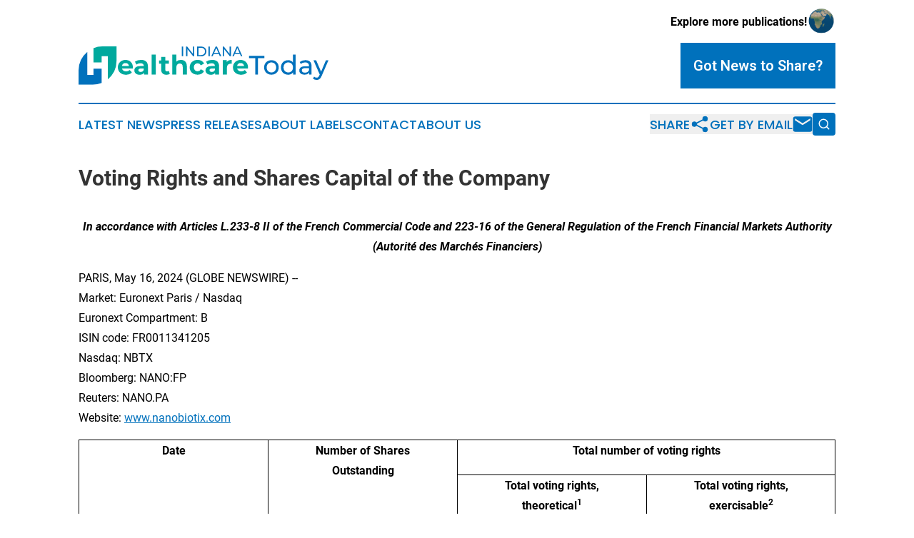

--- FILE ---
content_type: text/html;charset=utf-8
request_url: https://www.indianahealthcaretoday.com/article/712210344-voting-rights-and-shares-capital-of-the-company
body_size: 7127
content:
<!DOCTYPE html>
<html lang="en">
<head>
  <title>Voting Rights and Shares Capital of the Company | Indiana Healthcare Today</title>
  <meta charset="utf-8">
  <meta name="viewport" content="width=device-width, initial-scale=1">
    <meta name="description" content="Indiana Healthcare Today is an online news publication focusing on health &amp; wellness in the Indiana: Get your fresh news on health and wellness in Indiana">
    <link rel="icon" href="https://cdn.newsmatics.com/agp/sites/indianahealthcaretoday-favicon-1.png" type="image/png">
  <meta name="csrf-token" content="Z9iUHgom0T_vELiovEIJMStiHYMCmC2Wm-jTxe-NUwk=">
  <meta name="csrf-param" content="authenticity_token">
  <link href="/css/styles.min.css?v1d0b8e25eaccc1ca72b30a2f13195adabfa54991" rel="stylesheet" data-turbo-track="reload">
  <link rel="stylesheet" href="/plugins/vanilla-cookieconsent/cookieconsent.css?v1d0b8e25eaccc1ca72b30a2f13195adabfa54991">
  
<style type="text/css">
    :root {
        --color-primary-background: rgba(0, 113, 188, 0.5);
        --color-primary: #0071bc;
        --color-secondary: #00857c;
    }
</style>

  <script type="importmap">
    {
      "imports": {
          "adController": "/js/controllers/adController.js?v1d0b8e25eaccc1ca72b30a2f13195adabfa54991",
          "alertDialog": "/js/controllers/alertDialog.js?v1d0b8e25eaccc1ca72b30a2f13195adabfa54991",
          "articleListController": "/js/controllers/articleListController.js?v1d0b8e25eaccc1ca72b30a2f13195adabfa54991",
          "dialog": "/js/controllers/dialog.js?v1d0b8e25eaccc1ca72b30a2f13195adabfa54991",
          "flashMessage": "/js/controllers/flashMessage.js?v1d0b8e25eaccc1ca72b30a2f13195adabfa54991",
          "gptAdController": "/js/controllers/gptAdController.js?v1d0b8e25eaccc1ca72b30a2f13195adabfa54991",
          "hamburgerController": "/js/controllers/hamburgerController.js?v1d0b8e25eaccc1ca72b30a2f13195adabfa54991",
          "labelsDescription": "/js/controllers/labelsDescription.js?v1d0b8e25eaccc1ca72b30a2f13195adabfa54991",
          "searchController": "/js/controllers/searchController.js?v1d0b8e25eaccc1ca72b30a2f13195adabfa54991",
          "videoController": "/js/controllers/videoController.js?v1d0b8e25eaccc1ca72b30a2f13195adabfa54991",
          "navigationController": "/js/controllers/navigationController.js?v1d0b8e25eaccc1ca72b30a2f13195adabfa54991"          
      }
    }
  </script>
  <script>
      (function(w,d,s,l,i){w[l]=w[l]||[];w[l].push({'gtm.start':
      new Date().getTime(),event:'gtm.js'});var f=d.getElementsByTagName(s)[0],
      j=d.createElement(s),dl=l!='dataLayer'?'&l='+l:'';j.async=true;
      j.src='https://www.googletagmanager.com/gtm.js?id='+i+dl;
      f.parentNode.insertBefore(j,f);
      })(window,document,'script','dataLayer','GTM-KGCXW2X');
  </script>

  <script>
    window.dataLayer.push({
      'cookie_settings': 'delta'
    });
  </script>
</head>
<body class="df-5 is-subpage">
<noscript>
  <iframe src="https://www.googletagmanager.com/ns.html?id=GTM-KGCXW2X"
          height="0" width="0" style="display:none;visibility:hidden"></iframe>
</noscript>
<div class="layout">

  <!-- Top banner -->
  <div class="max-md:hidden w-full content universal-ribbon-inner flex justify-end items-center">
    <a href="https://www.affinitygrouppublishing.com/" target="_blank" class="brands">
      <span class="font-bold text-black">Explore more publications!</span>
      <div>
        <img src="/images/globe.png" height="40" width="40" class="icon-globe"/>
      </div>
    </a>
  </div>
  <header data-controller="hamburger">
  <div class="content">
    <div class="header-top">
      <div class="flex gap-2 masthead-container justify-between items-center">
        <div class="mr-4 logo-container">
          <a href="/">
              <img src="https://cdn.newsmatics.com/agp/sites/indianahealthcaretoday-logo-1.svg" alt="Indiana Healthcare Today"
                class="max-md:!h-[60px] lg:!max-h-[115px]" height="57"
                width="auto" />
          </a>
        </div>
        <button class="hamburger relative w-8 h-6">
          <span aria-hidden="true"
            class="block absolute h-[2px] w-9 bg-[--color-primary] transform transition duration-500 ease-in-out -translate-y-[15px]"></span>
          <span aria-hidden="true"
            class="block absolute h-[2px] w-7 bg-[--color-primary] transform transition duration-500 ease-in-out translate-x-[7px]"></span>
          <span aria-hidden="true"
            class="block absolute h-[2px] w-9 bg-[--color-primary] transform transition duration-500 ease-in-out translate-y-[15px]"></span>
        </button>
        <a href="/submit-news" class="max-md:hidden button button-upload-content button-primary w-fit">
          <span>Got News to Share?</span>
        </a>
      </div>
      <!--  Screen size line  -->
      <div class="absolute bottom-0 -ml-[20px] w-screen h-[1px] bg-[--color-primary] z-50 md:hidden">
      </div>
    </div>
    <!-- Navigation bar -->
    <div class="navigation is-hidden-on-mobile" id="main-navigation">
      <div class="w-full md:hidden">
        <div data-controller="search" class="relative w-full">
  <div data-search-target="form" class="relative active">
    <form data-action="submit->search#performSearch" class="search-form">
      <input type="text" name="query" placeholder="Search..." data-search-target="input" class="search-input md:hidden" />
      <button type="button" data-action="click->search#toggle" data-search-target="icon" class="button-search">
        <img height="18" width="18" src="/images/search.svg" />
      </button>
    </form>
  </div>
</div>

      </div>
      <nav class="navigation-part">
          <a href="/latest-news" class="nav-link">
            Latest News
          </a>
          <a href="/press-releases" class="nav-link">
            Press Releases
          </a>
          <a href="/about-labels" class="nav-link">
            About Labels
          </a>
          <a href="/contact" class="nav-link">
            Contact
          </a>
          <a href="/about" class="nav-link">
            About Us
          </a>
      </nav>
      <div class="w-full md:w-auto md:justify-end">
        <div data-controller="navigation" class="header-actions hidden">
  <button class="nav-link flex gap-1 items-center" onclick="window.ShareDialog.openDialog()">
    <span data-navigation-target="text">
      Share
    </span>
    <span class="icon-share"></span>
  </button>
  <button onclick="window.AlertDialog.openDialog()" class="nav-link nav-link-email flex items-center gap-1.5">
    <span data-navigation-target="text">
      Get by Email
    </span>
    <span class="icon-mail"></span>
  </button>
  <div class="max-md:hidden">
    <div data-controller="search" class="relative w-full">
  <div data-search-target="form" class="relative active">
    <form data-action="submit->search#performSearch" class="search-form">
      <input type="text" name="query" placeholder="Search..." data-search-target="input" class="search-input md:hidden" />
      <button type="button" data-action="click->search#toggle" data-search-target="icon" class="button-search">
        <img height="18" width="18" src="/images/search.svg" />
      </button>
    </form>
  </div>
</div>

  </div>
</div>

      </div>
      <a href="/submit-news" class="md:hidden uppercase button button-upload-content button-primary w-fit">
        <span>Got News to Share?</span>
      </a>
      <a href="https://www.affinitygrouppublishing.com/" target="_blank" class="nav-link-agp">
        Explore more publications!
        <img src="/images/globe.png" height="35" width="35" />
      </a>
    </div>
  </div>
</header>

  <div id="main-content" class="content">
    <div id="flash-message"></div>
    <h1>Voting Rights and Shares Capital of the Company</h1>
<div class="press-release">
  
      <p align="center"><strong><em>In accordance with Articles L.233-8 II of the French Commercial Code and 223-16 of the General Regulation of the French Financial Markets Authority (Autorit&#xE9; des March&#xE9;s Financiers)</em></strong></p>  <p>PARIS, May  16, 2024  (GLOBE NEWSWIRE) -- <br>Market: Euronext Paris&#xA0;/ Nasdaq<br>Euronext Compartment: B <br>ISIN code: FR0011341205<br>Nasdaq: NBTX<br>Bloomberg: NANO:FP<br>Reuters: NANO.PA<br>Website: <a href="https://www.globenewswire.com/Tracker?data=zVf5Y-vBA-XnzJVwpKkWFoomVKkTppgHhUn2KKGWICgGhh76Qimi09cQV187zqZguWU5STUxbaRpOA0hp8ZzMUYyZGmX1g2kIokuLBPSRoo=" rel="nofollow" target="_blank">www.nanobiotix.com</a></p> <table style="border-top: solid black 1pt ; border-right: solid black 1pt ; border-bottom: solid black 1pt ; border-left: solid black 1pt ; border-collapse: collapse; width:100%; border-collapse:collapse ;">
<tr>
<td rowspan="2" style="border-top: solid black 1pt ; border-right: solid black 1pt ; border-bottom: solid black 1pt ; border-left: solid black 1pt ; text-align: center ;  vertical-align: middle; vertical-align: top ; ">
<strong>Date</strong><br><br>
</td>
<td rowspan="2" style="border-top: solid black 1pt ; border-right: solid black 1pt ; border-bottom: solid black 1pt ; border-left: solid black 1pt ; text-align: center ;  vertical-align: middle; vertical-align: top ; ">
<strong>Number of Shares<br>Outstanding</strong><br><br><br><br>
</td>
<td colspan="2" style="border-top: solid black 1pt ; border-right: solid black 1pt ; border-bottom: solid black 1pt ; border-left: solid black 1pt ; text-align: center ;  vertical-align: middle; vertical-align: top ; "><strong>Total number of voting rights</strong></td>
</tr>
<tr>
<td style="border-top: solid black 1pt ; border-right: solid black 1pt ; border-bottom: solid black 1pt ; border-left: solid black 1pt ; text-align: center ;  vertical-align: middle; vertical-align: top ; ">
<strong>Total voting rights,<br>theoretical</strong><sup><strong>1</strong></sup><br>
</td>
<td style="border-top: solid black 1pt ; border-right: solid black 1pt ; border-bottom: solid black 1pt ; border-left: solid black 1pt ; text-align: center ;  vertical-align: middle; vertical-align: top ; ">
<strong>Total voting rights,</strong><br><strong>exercisable</strong><sup><strong>2</strong></sup>
</td>
</tr>
<tr>
<td style="max-width:25%; width:25%; min-width:25%;;border-top: solid black 1pt ; border-right: solid black 1pt ; border-bottom: solid black 1pt ; border-left: solid black 1pt ; text-align: center ;  vertical-align: middle; vertical-align: top ; ">April 30, 2024<br><br>
</td>
<td style="max-width:25%; width:25%; min-width:25%;;border-top: solid black 1pt ; border-right: solid black 1pt ; border-bottom: solid black 1pt ; border-left: solid black 1pt ; text-align: center ;  vertical-align: middle; vertical-align: top ; ">47,133,328</td>
<td style="max-width:25%; width:25%; min-width:25%;;border-top: solid black 1pt ; border-right: solid black 1pt ; border-bottom: solid black 1pt ; border-left: solid black 1pt ; text-align: center ;  vertical-align: middle; vertical-align: top ; ">48,903,298</td>
<td style="max-width:25%; width:25%; min-width:25%;;border-top: solid black 1pt ; border-right: solid black 1pt ; border-bottom: solid black 1pt ; border-left: solid black 1pt ; text-align: center ;  vertical-align: middle; vertical-align: top ; ">48,881,180</td>
</tr>
</table> <p align="justify"><br>According to the article L.233-8 II of the French Commercial Code, Nanobiotix will make a new monthly publication of the total number of voting rights and shares comprising Nanobiotix&#x2019;s capital if those figures differ from the information previously disclosed.</p>  <p align="justify"><strong>About NANOBIOTIX</strong></p>  <p align="justify">Nanobiotix is a late-stage clinical biotechnology company pioneering disruptive, physics-based therapeutic approaches to revolutionize treatment outcomes for millions of patients; supported by people committed to making a difference for humanity. The Company&#x2019;s philosophy is rooted in the concept of pushing past the boundaries of what is known to expand possibilities for human life.</p>  <p align="justify">Incorporated in 2003, Nanobiotix is headquartered in Paris, France and is listed on Euronext Paris since 2012 and on the Nasdaq Global Select Market in New York City since December 2020. The Company has subsidiaries in, among other, Cambridge, Massachusetts (United States).</p>  <p align="justify">Nanobiotix is the owner of more than 25 umbrella patents associated with three (3) nanotechnology platforms with applications in 1) oncology; 2) bioavailability and biodistribution; and 3) disorders of the central nervous system.</p>  <p align="justify">For more information about Nanobiotix, visit us at <a href="https://www.globenewswire.com/Tracker?data=zVf5Y-vBA-XnzJVwpKkWFpaXwe0xPe3wSrCTEF3XFxPa9BLcNCdxfvop2R5PfhAnXFeMsV945p8hWracMfAA0gEAGJRqnZmx3F7wGaG9ATs=" rel="nofollow" target="_blank">www.nanobiotix.com</a> or follow us on <a href="https://www.globenewswire.com/Tracker?data=7KIjnRcVhwyHBgfshMTSBruvm29MskiTXsXd5qFgqRubZvhC3SFfCC9JHjYSmf3dKovnGxWhfenAKb55aNhz0np0JkojGFvZBDAAUIsYisU=" rel="nofollow" target="_blank">LinkedIn</a> and <a href="https://www.globenewswire.com/Tracker?data=D9AX_1FbaVIaPWknoccpr8QiCnJ9YKl7rDq6lJgAubzl2C4_vbPT0gEa3Gg3M8oLHpqTrxskx1qapITBYcDJWA==" rel="nofollow" target="_blank">Twitter</a>.</p>  <p align="justify"><strong>Contacts</strong></p> <table style="border-top: solid black 1pt ; border-collapse: collapse; width:100%; border-collapse:collapse ;">
<tr><td colspan="2" style="border-top: solid black 1pt ; border-bottom: solid black 1pt ; text-align: center ;  vertical-align: middle; vertical-align: middle ; "><em>Nanobiotix</em></td></tr>
<tr>
<td style="max-width:50%; width:50%; min-width:50%;;border-bottom: solid black 1pt ; vertical-align: middle ; ">
<strong>Communications Department</strong><br><em>Brandon Owens</em><br><em>VP, Communications</em><br>+1 (617) 852-4835<br><u>contact@nanobiotix.com</u>
</td>
<td style="max-width:50%; width:50%; min-width:50%;;border-top: solid black 1pt ; border-bottom: solid black 1pt ; vertical-align: middle ; ">
<strong>Investor Relations Department</strong><br><em>Craig West</em><br><em>SVP, Investor Relations</em><br>+1 (617) 583-0211<br><u> investors@nanobiotix.com</u>
</td>
</tr>
<tr><td colspan="2" style="border-bottom: solid black 1pt ; text-align: center ;  vertical-align: middle; vertical-align: middle ; "><em>Media Relations</em></td></tr>
<tr>
<td style="vertical-align: middle ; ">
<br>FR &#x2013; <strong>Ulysse Communication</strong><br>Laurent Wormser<br>+ 33 (0)6 13 12 04 04<br><a href="mailto:lwormser@ulysse-communication.com" rel="nofollow" target="_blank">lwormser@ulysse-communication.com</a> &#x2002;&#x2002;<br><br>
</td>
<td style="border-top: solid black 1pt ; vertical-align: middle ; ">Global &#x2013; <strong>LifeSci Advisors</strong><br>Kevin Gardner<br>+1 (617) 283-2856<br><a href="mailto:kgardner@lifesciadvisors.com" rel="nofollow" target="_blank">kgardner@lifesciadvisors.com</a>
</td>
</tr>
</table> <p>&#xA0;</p>  <p><sup>______________________________<br><sub>1</sub></sup><sub> <em>The total number of theoretical (or &#x201C;gross&#x201D;) voting rights is used as the basis for calculating threshold crossings. In accordance with Article 223-11 of the AMF General Regulations, this number is calculated on the basis of all shares to which voting rights are attached, including those for which voting rights have been suspended.</em></sub></p>  <p><sub><sup>2</sup> <em>The total number of exercisable at a shareholders&#x2019; meeting (or &#x201C;net&#x201D;) voting rights is calculated without taking into account shares for which voting rights have been suspended as shares held in treasury by the Company. It is released in order to ensure that the public is properly informed, in accordance with the AMF recommendation of July 17, 2007.</em></sub>&#xA0;</p>  <p id="gnw_attachments_section-header"><strong>Attachment</strong></p>  <ul id="gnw_attachments_section-items"><li><a href="https://ml.globenewswire.com/Resource/Download/c3c41c04-34d0-4e7a-830c-6d9f42aca0d3" rel="nofollow" target="_blank">2024-05-16 -- NBTX -- Voting Rights &amp; Shares Capital -- FINAL</a></li></ul> <img class="__GNW8366DE3E__IMG" src="https://www.globenewswire.com/newsroom/ti?nf=OTExOTM0NSM2MjU2OTQ2IzEwMTExNjI="> <br><img src="https://ml.globenewswire.com/media/MDhhN2VmODktZjkyOS00NTA3LTk3ZjktYzg1NDEyYjI4NzQxLTEwMTExNjI=/tiny/Nanobiotix-S-A-.png" referrerpolicy="no-referrer-when-downgrade"><p><a href="https://www.globenewswire.com/NewsRoom/AttachmentNg/36fb7b98-27d7-46cb-b989-fa31626657b8" rel="nofollow"><img src="https://ml.globenewswire.com/media/36fb7b98-27d7-46cb-b989-fa31626657b8/small/nanobiotix-logo-jpg.jpg" border="0" width="150" height="50" alt="Primary Logo"></a></p>
    <p>
  Legal Disclaimer:
</p>
<p>
  EIN Presswire provides this news content "as is" without warranty of any kind. We do not accept any responsibility or liability
  for the accuracy, content, images, videos, licenses, completeness, legality, or reliability of the information contained in this
  article. If you have any complaints or copyright issues related to this article, kindly contact the author above.
</p>
<img class="prtr" src="https://www.einpresswire.com/tracking/article.gif?t=5&a=H7ODU4DAZkjWQzdN&i=8QP57XxThCzeXEli" alt="">
</div>

  </div>
</div>
<footer class="footer footer-with-line">
  <div class="content flex flex-col">
    <p class="footer-text text-sm mb-4 order-2 lg:order-1">© 1995-2026 Newsmatics Inc. dba Affinity Group Publishing &amp; Indiana Healthcare Today. All Rights Reserved.</p>
    <div class="footer-nav lg:mt-2 mb-[30px] lg:mb-0 flex gap-7 flex-wrap justify-center order-1 lg:order-2">
        <a href="/about" class="footer-link">About</a>
        <a href="/archive" class="footer-link">Press Release Archive</a>
        <a href="/submit-news" class="footer-link">Submit Press Release</a>
        <a href="/legal/terms" class="footer-link">Terms &amp; Conditions</a>
        <a href="/legal/dmca" class="footer-link">Copyright/DMCA Policy</a>
        <a href="/legal/privacy" class="footer-link">Privacy Policy</a>
        <a href="/contact" class="footer-link">Contact</a>
    </div>
  </div>
</footer>
<div data-controller="dialog" data-dialog-url-value="/" data-action="click->dialog#clickOutside">
  <dialog
    class="modal-shadow fixed backdrop:bg-black/20 z-40 text-left bg-white rounded-full w-[350px] h-[350px] overflow-visible"
    data-dialog-target="modal"
  >
    <div class="text-center h-full flex items-center justify-center">
      <button data-action="click->dialog#close" type="button" class="modal-share-close-button">
        ✖
      </button>
      <div>
        <div class="mb-4">
          <h3 class="font-bold text-[28px] mb-3">Share us</h3>
          <span class="text-[14px]">on your social networks:</span>
        </div>
        <div class="flex gap-6 justify-center text-center">
          <a href="https://www.facebook.com/sharer.php?u=https://www.indianahealthcaretoday.com" class="flex flex-col items-center font-bold text-[#4a4a4a] text-sm" target="_blank">
            <span class="h-[55px] flex items-center">
              <img width="40px" src="/images/fb.png" alt="Facebook" class="mb-2">
            </span>
            <span class="text-[14px]">
              Facebook
            </span>
          </a>
          <a href="https://www.linkedin.com/sharing/share-offsite/?url=https://www.indianahealthcaretoday.com" class="flex flex-col items-center font-bold text-[#4a4a4a] text-sm" target="_blank">
            <span class="h-[55px] flex items-center">
              <img width="40px" height="40px" src="/images/linkedin.png" alt="LinkedIn" class="mb-2">
            </span>
            <span class="text-[14px]">
            LinkedIn
            </span>
          </a>
        </div>
      </div>
    </div>
  </dialog>
</div>

<div data-controller="alert-dialog" data-action="click->alert-dialog#clickOutside">
  <dialog
    class="fixed backdrop:bg-black/20 modal-shadow z-40 text-left bg-white rounded-full w-full max-w-[450px] aspect-square overflow-visible"
    data-alert-dialog-target="modal">
    <div class="flex items-center text-center -mt-4 h-full flex-1 p-8 md:p-12">
      <button data-action="click->alert-dialog#close" type="button" class="modal-close-button">
        ✖
      </button>
      <div class="w-full" data-alert-dialog-target="subscribeForm">
        <img class="w-8 mx-auto mb-4" src="/images/agps.svg" alt="AGPs" />
        <p class="md:text-lg">Get the latest news on this topic.</p>
        <h3 class="dialog-title mt-4">SIGN UP FOR FREE TODAY</h3>
        <form data-action="submit->alert-dialog#submit" method="POST" action="/alerts">
  <input type="hidden" name="authenticity_token" value="Z9iUHgom0T_vELiovEIJMStiHYMCmC2Wm-jTxe-NUwk=">

  <input data-alert-dialog-target="fullnameInput" type="text" name="fullname" id="fullname" autocomplete="off" tabindex="-1">
  <label>
    <input data-alert-dialog-target="emailInput" placeholder="Email address" name="email" type="email"
      value=""
      class="rounded-xs mb-2 block w-full bg-white px-4 py-2 text-gray-900 border-[1px] border-solid border-gray-600 focus:border-2 focus:border-gray-800 placeholder:text-gray-400"
      required>
  </label>
  <div class="text-red-400 text-sm" data-alert-dialog-target="errorMessage"></div>

  <input data-alert-dialog-target="timestampInput" type="hidden" name="timestamp" value="1769196038" autocomplete="off" tabindex="-1">

  <input type="submit" value="Sign Up"
    class="!rounded-[3px] w-full mt-2 mb-4 bg-primary px-5 py-2 leading-5 font-semibold text-white hover:color-primary/75 cursor-pointer">
</form>
<a data-action="click->alert-dialog#close" class="text-black underline hover:no-underline inline-block mb-4" href="#">No Thanks</a>
<p class="text-[15px] leading-[22px]">
  By signing to this email alert, you<br /> agree to our
  <a href="/legal/terms" class="underline text-primary hover:no-underline" target="_blank">Terms & Conditions</a>
</p>

      </div>
      <div data-alert-dialog-target="checkEmail" class="hidden">
        <img class="inline-block w-9" src="/images/envelope.svg" />
        <h3 class="dialog-title">Check Your Email</h3>
        <p class="text-lg mb-12">We sent a one-time activation link to <b data-alert-dialog-target="userEmail"></b>.
          Just click on the link to
          continue.</p>
        <p class="text-lg">If you don't see the email in your inbox, check your spam folder or <a
            class="underline text-primary hover:no-underline" data-action="click->alert-dialog#showForm" href="#">try
            again</a>
        </p>
      </div>

      <!-- activated -->
      <div data-alert-dialog-target="activated" class="hidden">
        <img class="w-8 mx-auto mb-4" src="/images/agps.svg" alt="AGPs" />
        <h3 class="dialog-title">SUCCESS</h3>
        <p class="text-lg">You have successfully confirmed your email and are subscribed to <b>
            Indiana Healthcare Today
          </b> daily
          news alert.</p>
      </div>
      <!-- alreadyActivated -->
      <div data-alert-dialog-target="alreadyActivated" class="hidden">
        <img class="w-8 mx-auto mb-4" src="/images/agps.svg" alt="AGPs" />
        <h3 class="dialog-title">Alert was already activated</h3>
        <p class="text-lg">It looks like you have already confirmed and are receiving the <b>
            Indiana Healthcare Today
          </b> daily news
          alert.</p>
      </div>
      <!-- activateErrorMessage -->
      <div data-alert-dialog-target="activateErrorMessage" class="hidden">
        <img class="w-8 mx-auto mb-4" src="/images/agps.svg" alt="AGPs" />
        <h3 class="dialog-title">Oops!</h3>
        <p class="text-lg mb-4">It looks like something went wrong. Please try again.</p>
        <form data-action="submit->alert-dialog#submit" method="POST" action="/alerts">
  <input type="hidden" name="authenticity_token" value="Z9iUHgom0T_vELiovEIJMStiHYMCmC2Wm-jTxe-NUwk=">

  <input data-alert-dialog-target="fullnameInput" type="text" name="fullname" id="fullname" autocomplete="off" tabindex="-1">
  <label>
    <input data-alert-dialog-target="emailInput" placeholder="Email address" name="email" type="email"
      value=""
      class="rounded-xs mb-2 block w-full bg-white px-4 py-2 text-gray-900 border-[1px] border-solid border-gray-600 focus:border-2 focus:border-gray-800 placeholder:text-gray-400"
      required>
  </label>
  <div class="text-red-400 text-sm" data-alert-dialog-target="errorMessage"></div>

  <input data-alert-dialog-target="timestampInput" type="hidden" name="timestamp" value="1769196038" autocomplete="off" tabindex="-1">

  <input type="submit" value="Sign Up"
    class="!rounded-[3px] w-full mt-2 mb-4 bg-primary px-5 py-2 leading-5 font-semibold text-white hover:color-primary/75 cursor-pointer">
</form>
<a data-action="click->alert-dialog#close" class="text-black underline hover:no-underline inline-block mb-4" href="#">No Thanks</a>
<p class="text-[15px] leading-[22px]">
  By signing to this email alert, you<br /> agree to our
  <a href="/legal/terms" class="underline text-primary hover:no-underline" target="_blank">Terms & Conditions</a>
</p>

      </div>

      <!-- deactivated -->
      <div data-alert-dialog-target="deactivated" class="hidden">
        <img class="w-8 mx-auto mb-4" src="/images/agps.svg" alt="AGPs" />
        <h3 class="dialog-title">You are Unsubscribed!</h3>
        <p class="text-lg">You are no longer receiving the <b>
            Indiana Healthcare Today
          </b>daily news alert.</p>
      </div>
      <!-- alreadyDeactivated -->
      <div data-alert-dialog-target="alreadyDeactivated" class="hidden">
        <img class="w-8 mx-auto mb-4" src="/images/agps.svg" alt="AGPs" />
        <h3 class="dialog-title">You have already unsubscribed!</h3>
        <p class="text-lg">You are no longer receiving the <b>
            Indiana Healthcare Today
          </b> daily news alert.</p>
      </div>
      <!-- deactivateErrorMessage -->
      <div data-alert-dialog-target="deactivateErrorMessage" class="hidden">
        <img class="w-8 mx-auto mb-4" src="/images/agps.svg" alt="AGPs" />
        <h3 class="dialog-title">Oops!</h3>
        <p class="text-lg">Try clicking the Unsubscribe link in the email again and if it still doesn't work, <a
            href="/contact">contact us</a></p>
      </div>
    </div>
  </dialog>
</div>

<script src="/plugins/vanilla-cookieconsent/cookieconsent.umd.js?v1d0b8e25eaccc1ca72b30a2f13195adabfa54991"></script>
  <script src="/js/cookieconsent.js?v1d0b8e25eaccc1ca72b30a2f13195adabfa54991"></script>

<script type="module" src="/js/app.js?v1d0b8e25eaccc1ca72b30a2f13195adabfa54991"></script>
</body>
</html>


--- FILE ---
content_type: image/svg+xml
request_url: https://cdn.newsmatics.com/agp/sites/indianahealthcaretoday-logo-1.svg
body_size: 6865
content:
<?xml version="1.0" encoding="UTF-8" standalone="no"?>
<svg
   xmlns:dc="http://purl.org/dc/elements/1.1/"
   xmlns:cc="http://creativecommons.org/ns#"
   xmlns:rdf="http://www.w3.org/1999/02/22-rdf-syntax-ns#"
   xmlns:svg="http://www.w3.org/2000/svg"
   xmlns="http://www.w3.org/2000/svg"
   id="Layer_1"
   data-name="Layer 1"
   viewBox="0 0 375.30002 57.060001"
   version="1.1"
   width="375.30002"
   height="57.060001">
  <metadata
     id="metadata57">
    <rdf:RDF>
      <cc:Work
         rdf:about="">
        <dc:format>image/svg+xml</dc:format>
        <dc:type
           rdf:resource="http://purl.org/dc/dcmitype/StillImage" />
      </cc:Work>
    </rdf:RDF>
  </metadata>
  <defs
     id="defs4">
    <style
       id="style2">.cls-1{fill:#0071bc;}.cls-2{fill:#00a99d;}</style>
  </defs>
  <title
     id="title6">6404</title>
  <path
     class="cls-1"
     d="m 34.650004,33.180002 h -12.25 v 9.29 h -9.29 V 8.1000018 A 35.74,35.74 0 0 0 4.1354466e-6,35.780002 v 21.28 H 21.290004 a 35.67,35.67 0 0 0 13.36,-2.6 z"
     id="path8" />
  <path
     class="cls-2"
     d="M 35.780004,1.7665303e-6 A 35.67,35.67 0 0 0 22.400004,2.6000018 V 23.880002 h 12.25 v -9.29 h 9.29 v 34.37 a 35.74,35.74 0 0 0 13.11,-27.68 V 1.7665303e-6 Z"
     id="path10" />
  <path
     class="cls-2"
     d="m 81.470004,32.890002 h -16.23 c 0.6,2.67 2.88,4.31 6.14,4.31 a 7.27,7.27 0 0 0 5.39,-2.08 l 3.31,3.59 c -2,2.28 -5,3.47 -8.85,3.47 -7.42,0 -12.25,-4.66 -12.25,-11 0,-6.34 4.91,-11.05 11.45,-11.05 6.3,0 11.16,4.23 11.16,11.13 0,0.44 -0.08,1.11 -0.12,1.63 z m -16.31,-3.63 h 10.57 a 5.36,5.36 0 0 0 -10.57,0 z"
     id="path12" />
  <path
     class="cls-2"
     d="m 104.13,29.620002 v 12.24 h -5.819996 v -2.67 c -1.16,2 -3.39,3 -6.54,3 -5,0 -8,-2.79 -8,-6.5 0,-3.71 2.67,-6.42 9.21,-6.42 h 5 c 0,-2.67 -1.6,-4.22 -5,-4.22 a 10.3,10.3 0 0 0 -6.18,2 l -2.23,-4.35 a 16.52,16.52 0 0 1 9.25,-2.59 c 6.519996,-0.02 10.309996,3.01 10.309996,9.51 z m -6.219996,5.46 v -2.19 h -4.26 c -2.91,0 -3.83,1.08 -3.83,2.51 0,1.43 1.32,2.6 3.51,2.6 a 4.58,4.58 0 0 0 4.58,-2.92 z"
     id="path14" />
  <path
     class="cls-2"
     d="m 109.76,12.280002 h 6.22 v 29.58 h -6.22 z"
     id="path16" />
  <path
     class="cls-2"
     d="m 137.15,40.830002 a 8.93,8.93 0 0 1 -5.06,1.35 c -5.07,0 -8,-2.59 -8,-7.69 v -8.82 h -3.31 v -4.78 h 3.31 v -5.22 h 6.22 v 5.22 h 5.34 v 4.78 h -5.35 v 8.74 a 2.5,2.5 0 0 0 2.67,2.83 4.21,4.21 0 0 0 2.52,-0.8 z"
     id="path18" />
  <path
     class="cls-2"
     d="m 162.65,29.580002 v 12.28 h -6.22 v -11.33 c 0,-3.47 -1.6,-5.07 -4.35,-5.07 -3,0 -5.14,1.84 -5.14,5.79 v 10.6 h -6.29 v -29.57 h 6.23 v 10.36 a 9.42,9.42 0 0 1 6.81,-2.55 c 5.08,0 8.96,2.95 8.96,9.49 z"
     id="path20" />
  <path
     class="cls-2"
     d="m 166.87,31.140002 c 0,-6.46 5,-11.05 12,-11.05 4.51,0 8.06,2 9.61,5.46 l -4.82,2.6 a 5.34,5.34 0 0 0 -4.83,-3 c -3.15,0 -5.62,2.19 -5.62,5.94 0,3.75 2.47,5.94 5.62,5.94 a 5.29,5.29 0 0 0 4.83,-3 l 4.82,2.63 c -1.55,3.43 -5.1,5.42 -9.61,5.42 -7.02,0.1 -12,-4.48 -12,-10.94 z"
     id="path22" />
  <path
     class="cls-2"
     d="m 211.02,29.620002 v 12.24 h -5.83 v -2.67 c -1.15,2 -3.39,3 -6.54,3 -5,0 -8,-2.79 -8,-6.5 0,-3.71 2.67,-6.42 9.21,-6.42 h 4.94 c 0,-2.67 -1.59,-4.22 -4.94,-4.22 a 10.28,10.28 0 0 0 -6.18,2 l -2.23,-4.35 a 16.52,16.52 0 0 1 9.25,-2.59 c 6.53,-0.02 10.32,3.01 10.32,9.51 z m -6.23,5.46 v -2.19 h -4.26 c -2.91,0 -3.83,1.08 -3.83,2.51 0,1.43 1.32,2.6 3.51,2.6 a 4.57,4.57 0 0 0 4.58,-2.92 z"
     id="path24" />
  <path
     class="cls-2"
     d="m 229.96,20.090002 v 5.74 c -0.52,0 -0.92,-0.08 -1.39,-0.08 -3.43,0 -5.71,1.88 -5.71,6 v 10.12 h -6.21 v -21.46 h 5.94 v 2.83 c 1.51,-2.07 4.06,-3.15 7.37,-3.15 z"
     id="path26" />
  <path
     class="cls-2"
     d="m 254.37,32.890002 h -16.23 c 0.6,2.67 2.87,4.31 6.14,4.31 a 7.25,7.25 0 0 0 5.38,-2.08 l 3.31,3.59 c -2,2.28 -5,3.47 -8.85,3.47 -7.42,0 -12.24,-4.66 -12.24,-11 0,-6.34 4.9,-11.05 11.44,-11.05 6.3,0 11.17,4.23 11.17,11.13 0,0.44 -0.08,1.11 -0.12,1.63 z m -16.31,-3.63 h 10.59 a 5.36,5.36 0 0 0 -10.57,0 z"
     id="path28" />
  <path
     class="cls-1"
     d="m 265.5,17.420002 h -9.57 v -3.47 h 23.09 v 3.47 h -9.57 v 24.44 h -3.95 z"
     id="path30" />
  <path
     class="cls-1"
     d="m 278.65,31.300002 c 0,-6.3 4.67,-10.77 11,-10.77 6.33,0 11,4.47 11,10.77 0,6.3 -4.62,10.8 -11,10.8 -6.38,0 -11,-4.5 -11,-10.8 z m 18.11,0 c 0,-4.51 -3,-7.42 -7.1,-7.42 -4.1,0 -7.14,2.91 -7.14,7.42 0,4.51 3.07,7.45 7.14,7.45 4.07,0 7.11,-2.95 7.11,-7.45 z"
     id="path32" />
  <path
     class="cls-1"
     d="m 325.88,12.280002 v 29.58 h -3.67 v -3.33 a 8.89,8.89 0 0 1 -7.53,3.59 c -6.18,0 -10.69,-4.34 -10.69,-10.8 0,-6.46 4.51,-10.79 10.66,-10.79 a 9,9 0 0 1 7.37,3.39 v -11.64 z m -3.79,19 c 0,-4.51 -3.07,-7.42 -7.1,-7.42 -4.03,0 -7.13,2.91 -7.13,7.42 0,4.51 3.07,7.45 7.13,7.45 4.06,0 7.1,-2.93 7.1,-7.43 z"
     id="path34" />
  <path
     class="cls-1"
     d="m 349.89,29.100002 v 12.76 h -3.63 v -2.79 c -1.27,1.92 -3.63,3 -6.94,3 -4.78,0 -7.81,-2.55 -7.81,-6.22 0,-3.39 2.19,-6.18 8.49,-6.18 h 6.06 v -0.76 c 0,-3.23 -1.87,-5.1 -5.66,-5.1 a 10.74,10.74 0 0 0 -6.7,2.27 l -1.59,-2.87 a 14.09,14.09 0 0 1 8.73,-2.71 c 5.81,0.03 9.05,2.82 9.05,8.6 z m -3.83,6.3 v -3 h -5.9 c -3.79,0 -4.86,1.48 -4.86,3.27 0,2.12 1.75,3.43 4.66,3.43 2.91,0 5.15,-1.26 6.1,-3.7 z"
     id="path36" />
  <path
     class="cls-1"
     d="m 375.3,20.730002 -10.25,23.25 c -1.87,4.46 -4.31,5.86 -7.54,5.86 a 7.93,7.93 0 0 1 -5.42,-2 l 1.63,-2.87 a 5.42,5.42 0 0 0 3.79,1.56 c 1.84,0 3,-0.84 4,-3.27 l 0.68,-1.48 -9.33,-21.09 h 4 l 7.37,16.91 7.3,-16.91 z"
     id="path38" />
  <path
     class="cls-1"
     d="m 155.05,0.31000177 h 2.06 V 14.690002 h -2.06 z"
     id="path40" />
  <path
     class="cls-1"
     d="M 173.79,0.31000177 V 14.690002 H 172.1 L 163.48,3.9600018 V 14.690002 h -2.06 V 0.31000177 h 1.69 L 171.73,11.030002 V 0.31000177 Z"
     id="path42" />
  <path
     class="cls-1"
     d="m 178.11,0.31000177 h 6.06 c 4.62,0 7.76,2.91000003 7.76,7.19000003 0,4.2800002 -3.14,7.1900002 -7.76,7.1900002 h -6.06 z m 5.94,12.59000023 c 3.55,0 5.83,-2.18 5.83,-5.4000002 0,-3.22 -2.28,-5.4 -5.83,-5.4 h -3.89 V 12.900002 Z"
     id="path44" />
  <path
     class="cls-1"
     d="m 195.08,0.31000177 h 2.06 V 14.690002 h -2.06 z"
     id="path46" />
  <path
     class="cls-1"
     d="m 210.65,11.090002 h -7.64 l -1.58,3.6 h -2.11 l 6.51,-14.38000023 h 2 l 6.53,14.38000023 h -2.15 z m -0.72,-1.6400002 -3.1,-7 -3.1,7 z"
     id="path48" />
  <path
     class="cls-1"
     d="M 228.86,0.31000177 V 14.690002 h -1.68 L 218.55,3.9600018 V 14.690002 h -2.06 V 0.31000177 h 1.69 L 226.81,11.030002 V 0.31000177 Z"
     id="path50" />
  <path
     class="cls-1"
     d="m 242.34,11.090002 h -7.64 l -1.58,3.6 H 231 l 6.51,-14.38000023 h 2 l 6.53,14.38000023 h -2.16 z m -0.72,-1.6400002 -3.1,-7 -3.1,7 z"
     id="path52" />
</svg>
